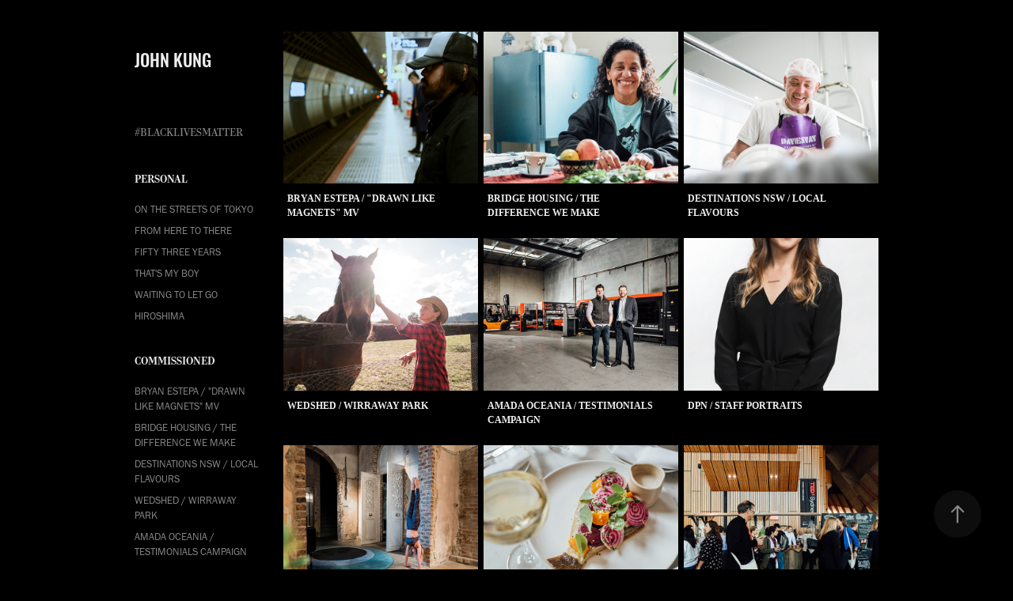

--- FILE ---
content_type: text/html; charset=utf-8
request_url: https://johnkung.com/commissioned
body_size: 7147
content:
<!DOCTYPE HTML>
<html lang="en-US">
<head>
  <meta charset="UTF-8" />
  <meta name="viewport" content="width=device-width, initial-scale=1" />
      <meta name="keywords"  content="Photographer,Filmmaker,Stills,Motion,Documentary,Photo Documentary,Commercial Photography" />
      <meta name="description"  content="I tell stories of people in places.
Motion &amp; Stills, Hiroshima and beyond." />
      <meta name="twitter:card"  content="summary_large_image" />
      <meta name="twitter:site"  content="@AdobePortfolio" />
      <meta  property="og:title" content="John Kung / Photographer &amp; Filmmaker - COMMISSIONED" />
      <meta  property="og:description" content="I tell stories of people in places.
Motion &amp; Stills, Hiroshima and beyond." />
      <meta  property="og:image" content="https://pro2-bar-s3-cdn-cf4.myportfolio.com/8dd3b3921f426146adf544a53a531c9f/5af3ecd6-94db-4547-8531-a1f381b38d90_rwc_0x0x2048x1367x2048.jpg?h=83dc2cb4ffec4df6bbf9af17b5b8c32a" />
        <link rel="icon" href="https://pro2-bar-s3-cdn-cf3.myportfolio.com/8dd3b3921f426146adf544a53a531c9f/4e05f956-f3dc-41ce-a50c-349dc0e89939_carw_1x1x32.png?h=a740fb83f5f3999ed883c754dd4a0478" />
      <link rel="stylesheet" href="/dist/css/main.css" type="text/css" />
      <link rel="stylesheet" href="https://pro2-bar-s3-cdn-cf3.myportfolio.com/8dd3b3921f426146adf544a53a531c9f/e2a44f173eb3bb439f113142f3c8acd81617524400.css?h=2dfe331961677303e27be4a37c608032" type="text/css" />
    <link rel="canonical" href="https://johnkung.com/commissioned" />
      <title>John Kung / Photographer &amp; Filmmaker - COMMISSIONED</title>
    <script type="text/javascript" src="//use.typekit.net/ik/[base64].js?cb=35f77bfb8b50944859ea3d3804e7194e7a3173fb" async onload="
    try {
      window.Typekit.load();
    } catch (e) {
      console.warn('Typekit not loaded.');
    }
    "></script>
</head>
  <body class="transition-enabled">  <div class='page-background-video page-background-video-with-panel'>
  </div>
  <div class="js-responsive-nav">
    <div class="responsive-nav has-social">
      <div class="close-responsive-click-area js-close-responsive-nav">
        <div class="close-responsive-button"></div>
      </div>
          <nav data-hover-hint="nav">
      <div class="page-title">
        <a href="/black-lives-matter" >#BLACKLIVESMATTER</a>
      </div>
              <ul class="group">
                  <li class="gallery-title"><a href="/personal"  >PERSONAL</a></li>
            <li class="project-title"><a href="/on-the-streets-of-tokyo"  >ON THE STREETS OF TOKYO</a></li>
            <li class="project-title"><a href="/from-here-to-there"  >FROM HERE TO THERE</a></li>
            <li class="project-title"><a href="/fifty-three-years"  >FIFTY THREE YEARS</a></li>
            <li class="project-title"><a href="/thats-my-boy"  >THAT'S MY BOY</a></li>
            <li class="project-title"><a href="/waiting-to-let-go"  >WAITING TO LET GO</a></li>
            <li class="project-title"><a href="/hiroshima"  >HIROSHIMA</a></li>
              </ul>
              <ul class="group">
                  <li class="gallery-title"><a href="/commissioned" class="active" >COMMISSIONED</a></li>
            <li class="project-title"><a href="/bryan-estepa-drawn-like-magnets-mv"  >Bryan Estepa / &quot;Drawn Like Magnets&quot; MV</a></li>
            <li class="project-title"><a href="/bridge-housing-the-difference-we-make"  >Bridge Housing / The Difference We Make</a></li>
            <li class="project-title"><a href="/destinations-nsw-local-flavours"  >Destinations NSW / Local Flavours</a></li>
            <li class="project-title"><a href="/wedshed-wirraway-park"  >Wedshed / Wirraway Park</a></li>
            <li class="project-title"><a href="/amada-oceania"  >Amada Oceania / Testimonials Campaign</a></li>
            <li class="project-title"><a href="/dpn-staff-portraits"  >DPN / Staff Portraits</a></li>
            <li class="project-title"><a href="/spaces-places-faces"  >Places, Spaces &amp; Faces</a></li>
            <li class="project-title"><a href="/food"  >Food</a></li>
            <li class="project-title"><a href="/events"  >Events</a></li>
              </ul>
      <div class="page-title">
        <a href="/info" >Bio + Contact</a>
      </div>
              <div class="social pf-nav-social" data-hover-hint="navSocialIcons">
                <ul>
                        <li>
                          <a href="https://www.instagram.com/johnkungphoto/" target="_blank">
                            <svg version="1.1" id="Layer_1" xmlns="http://www.w3.org/2000/svg" xmlns:xlink="http://www.w3.org/1999/xlink" viewBox="0 0 30 24" style="enable-background:new 0 0 30 24;" xml:space="preserve" class="icon">
                            <g>
                              <path d="M15,5.4c2.1,0,2.4,0,3.2,0c0.8,0,1.2,0.2,1.5,0.3c0.4,0.1,0.6,0.3,0.9,0.6c0.3,0.3,0.5,0.5,0.6,0.9
                                c0.1,0.3,0.2,0.7,0.3,1.5c0,0.8,0,1.1,0,3.2s0,2.4,0,3.2c0,0.8-0.2,1.2-0.3,1.5c-0.1,0.4-0.3,0.6-0.6,0.9c-0.3,0.3-0.5,0.5-0.9,0.6
                                c-0.3,0.1-0.7,0.2-1.5,0.3c-0.8,0-1.1,0-3.2,0s-2.4,0-3.2,0c-0.8,0-1.2-0.2-1.5-0.3c-0.4-0.1-0.6-0.3-0.9-0.6
                                c-0.3-0.3-0.5-0.5-0.6-0.9c-0.1-0.3-0.2-0.7-0.3-1.5c0-0.8,0-1.1,0-3.2s0-2.4,0-3.2c0-0.8,0.2-1.2,0.3-1.5c0.1-0.4,0.3-0.6,0.6-0.9
                                c0.3-0.3,0.5-0.5,0.9-0.6c0.3-0.1,0.7-0.2,1.5-0.3C12.6,5.4,12.9,5.4,15,5.4 M15,4c-2.2,0-2.4,0-3.3,0c-0.9,0-1.4,0.2-1.9,0.4
                                c-0.5,0.2-1,0.5-1.4,0.9C7.9,5.8,7.6,6.2,7.4,6.8C7.2,7.3,7.1,7.9,7,8.7C7,9.6,7,9.8,7,12s0,2.4,0,3.3c0,0.9,0.2,1.4,0.4,1.9
                                c0.2,0.5,0.5,1,0.9,1.4c0.4,0.4,0.9,0.7,1.4,0.9c0.5,0.2,1.1,0.3,1.9,0.4c0.9,0,1.1,0,3.3,0s2.4,0,3.3,0c0.9,0,1.4-0.2,1.9-0.4
                                c0.5-0.2,1-0.5,1.4-0.9c0.4-0.4,0.7-0.9,0.9-1.4c0.2-0.5,0.3-1.1,0.4-1.9c0-0.9,0-1.1,0-3.3s0-2.4,0-3.3c0-0.9-0.2-1.4-0.4-1.9
                                c-0.2-0.5-0.5-1-0.9-1.4c-0.4-0.4-0.9-0.7-1.4-0.9c-0.5-0.2-1.1-0.3-1.9-0.4C17.4,4,17.2,4,15,4L15,4L15,4z"/>
                              <path d="M15,7.9c-2.3,0-4.1,1.8-4.1,4.1s1.8,4.1,4.1,4.1s4.1-1.8,4.1-4.1S17.3,7.9,15,7.9L15,7.9z M15,14.7c-1.5,0-2.7-1.2-2.7-2.7
                                c0-1.5,1.2-2.7,2.7-2.7s2.7,1.2,2.7,2.7C17.7,13.5,16.5,14.7,15,14.7L15,14.7z"/>
                              <path d="M20.2,7.7c0,0.5-0.4,1-1,1s-1-0.4-1-1s0.4-1,1-1S20.2,7.2,20.2,7.7L20.2,7.7z"/>
                            </g>
                            </svg>
                          </a>
                        </li>
                        <li>
                          <a href="mailto:sayhelloto@johnkung.com">
                            <svg version="1.1" id="Layer_1" xmlns="http://www.w3.org/2000/svg" xmlns:xlink="http://www.w3.org/1999/xlink" x="0px" y="0px" viewBox="0 0 30 24" style="enable-background:new 0 0 30 24;" xml:space="preserve" class="icon">
                              <g>
                                <path d="M15,13L7.1,7.1c0-0.5,0.4-1,1-1h13.8c0.5,0,1,0.4,1,1L15,13z M15,14.8l7.9-5.9v8.1c0,0.5-0.4,1-1,1H8.1c-0.5,0-1-0.4-1-1 V8.8L15,14.8z"/>
                              </g>
                            </svg>
                          </a>
                        </li>
                </ul>
              </div>
          </nav>
    </div>
  </div>
  <div class="site-wrap cfix js-site-wrap">
    <div class="site-container">
      <div class="site-content e2e-site-content">
        <div class="sidebar-content">
          <header class="site-header">
              <div class="logo-wrap" data-hover-hint="logo">
                    <div class="logo e2e-site-logo-text logo-text  ">
      <a href="/home" class="preserve-whitespace">JOHN KUNG</a>

</div>
              </div>
  <div class="hamburger-click-area js-hamburger">
    <div class="hamburger">
      <i></i>
      <i></i>
      <i></i>
    </div>
  </div>
          </header>
              <nav data-hover-hint="nav">
      <div class="page-title">
        <a href="/black-lives-matter" >#BLACKLIVESMATTER</a>
      </div>
              <ul class="group">
                  <li class="gallery-title"><a href="/personal"  >PERSONAL</a></li>
            <li class="project-title"><a href="/on-the-streets-of-tokyo"  >ON THE STREETS OF TOKYO</a></li>
            <li class="project-title"><a href="/from-here-to-there"  >FROM HERE TO THERE</a></li>
            <li class="project-title"><a href="/fifty-three-years"  >FIFTY THREE YEARS</a></li>
            <li class="project-title"><a href="/thats-my-boy"  >THAT'S MY BOY</a></li>
            <li class="project-title"><a href="/waiting-to-let-go"  >WAITING TO LET GO</a></li>
            <li class="project-title"><a href="/hiroshima"  >HIROSHIMA</a></li>
              </ul>
              <ul class="group">
                  <li class="gallery-title"><a href="/commissioned" class="active" >COMMISSIONED</a></li>
            <li class="project-title"><a href="/bryan-estepa-drawn-like-magnets-mv"  >Bryan Estepa / &quot;Drawn Like Magnets&quot; MV</a></li>
            <li class="project-title"><a href="/bridge-housing-the-difference-we-make"  >Bridge Housing / The Difference We Make</a></li>
            <li class="project-title"><a href="/destinations-nsw-local-flavours"  >Destinations NSW / Local Flavours</a></li>
            <li class="project-title"><a href="/wedshed-wirraway-park"  >Wedshed / Wirraway Park</a></li>
            <li class="project-title"><a href="/amada-oceania"  >Amada Oceania / Testimonials Campaign</a></li>
            <li class="project-title"><a href="/dpn-staff-portraits"  >DPN / Staff Portraits</a></li>
            <li class="project-title"><a href="/spaces-places-faces"  >Places, Spaces &amp; Faces</a></li>
            <li class="project-title"><a href="/food"  >Food</a></li>
            <li class="project-title"><a href="/events"  >Events</a></li>
              </ul>
      <div class="page-title">
        <a href="/info" >Bio + Contact</a>
      </div>
                  <div class="social pf-nav-social" data-hover-hint="navSocialIcons">
                    <ul>
                            <li>
                              <a href="https://www.instagram.com/johnkungphoto/" target="_blank">
                                <svg version="1.1" id="Layer_1" xmlns="http://www.w3.org/2000/svg" xmlns:xlink="http://www.w3.org/1999/xlink" viewBox="0 0 30 24" style="enable-background:new 0 0 30 24;" xml:space="preserve" class="icon">
                                <g>
                                  <path d="M15,5.4c2.1,0,2.4,0,3.2,0c0.8,0,1.2,0.2,1.5,0.3c0.4,0.1,0.6,0.3,0.9,0.6c0.3,0.3,0.5,0.5,0.6,0.9
                                    c0.1,0.3,0.2,0.7,0.3,1.5c0,0.8,0,1.1,0,3.2s0,2.4,0,3.2c0,0.8-0.2,1.2-0.3,1.5c-0.1,0.4-0.3,0.6-0.6,0.9c-0.3,0.3-0.5,0.5-0.9,0.6
                                    c-0.3,0.1-0.7,0.2-1.5,0.3c-0.8,0-1.1,0-3.2,0s-2.4,0-3.2,0c-0.8,0-1.2-0.2-1.5-0.3c-0.4-0.1-0.6-0.3-0.9-0.6
                                    c-0.3-0.3-0.5-0.5-0.6-0.9c-0.1-0.3-0.2-0.7-0.3-1.5c0-0.8,0-1.1,0-3.2s0-2.4,0-3.2c0-0.8,0.2-1.2,0.3-1.5c0.1-0.4,0.3-0.6,0.6-0.9
                                    c0.3-0.3,0.5-0.5,0.9-0.6c0.3-0.1,0.7-0.2,1.5-0.3C12.6,5.4,12.9,5.4,15,5.4 M15,4c-2.2,0-2.4,0-3.3,0c-0.9,0-1.4,0.2-1.9,0.4
                                    c-0.5,0.2-1,0.5-1.4,0.9C7.9,5.8,7.6,6.2,7.4,6.8C7.2,7.3,7.1,7.9,7,8.7C7,9.6,7,9.8,7,12s0,2.4,0,3.3c0,0.9,0.2,1.4,0.4,1.9
                                    c0.2,0.5,0.5,1,0.9,1.4c0.4,0.4,0.9,0.7,1.4,0.9c0.5,0.2,1.1,0.3,1.9,0.4c0.9,0,1.1,0,3.3,0s2.4,0,3.3,0c0.9,0,1.4-0.2,1.9-0.4
                                    c0.5-0.2,1-0.5,1.4-0.9c0.4-0.4,0.7-0.9,0.9-1.4c0.2-0.5,0.3-1.1,0.4-1.9c0-0.9,0-1.1,0-3.3s0-2.4,0-3.3c0-0.9-0.2-1.4-0.4-1.9
                                    c-0.2-0.5-0.5-1-0.9-1.4c-0.4-0.4-0.9-0.7-1.4-0.9c-0.5-0.2-1.1-0.3-1.9-0.4C17.4,4,17.2,4,15,4L15,4L15,4z"/>
                                  <path d="M15,7.9c-2.3,0-4.1,1.8-4.1,4.1s1.8,4.1,4.1,4.1s4.1-1.8,4.1-4.1S17.3,7.9,15,7.9L15,7.9z M15,14.7c-1.5,0-2.7-1.2-2.7-2.7
                                    c0-1.5,1.2-2.7,2.7-2.7s2.7,1.2,2.7,2.7C17.7,13.5,16.5,14.7,15,14.7L15,14.7z"/>
                                  <path d="M20.2,7.7c0,0.5-0.4,1-1,1s-1-0.4-1-1s0.4-1,1-1S20.2,7.2,20.2,7.7L20.2,7.7z"/>
                                </g>
                                </svg>
                              </a>
                            </li>
                            <li>
                              <a href="mailto:sayhelloto@johnkung.com">
                                <svg version="1.1" id="Layer_1" xmlns="http://www.w3.org/2000/svg" xmlns:xlink="http://www.w3.org/1999/xlink" x="0px" y="0px" viewBox="0 0 30 24" style="enable-background:new 0 0 30 24;" xml:space="preserve" class="icon">
                                  <g>
                                    <path d="M15,13L7.1,7.1c0-0.5,0.4-1,1-1h13.8c0.5,0,1,0.4,1,1L15,13z M15,14.8l7.9-5.9v8.1c0,0.5-0.4,1-1,1H8.1c-0.5,0-1-0.4-1-1 V8.8L15,14.8z"/>
                                  </g>
                                </svg>
                              </a>
                            </li>
                    </ul>
                  </div>
              </nav>
        </div>
        <main>
          <section class="project-covers" data-context="page.gallery.covers">
          <a class="project-cover js-project-cover-touch hold-space" href="/bryan-estepa-drawn-like-magnets-mv" data-context="pages" data-identity="id:p5e3cc46e80ee7df8ba24396e546dc52fcdb9c588d5f753ac38d4d" data-hover-hint-id="p5e3cc46e80ee7df8ba24396e546dc52fcdb9c588d5f753ac38d4d" data-hover-hint="galleryPageCover">
              <div class="cover-image-wrap">
                <div class="cover-image">
                    <div class="cover cover-normal">

            <img
              class="cover__img js-lazy"
              src="https://pro2-bar-s3-cdn-cf2.myportfolio.com/8dd3b3921f426146adf544a53a531c9f/3cfd3229-f6f1-48b6-925c-d9cde34fdaf0_carw_202x158x32.jpg?h=8693646097edb7aaf7435406affdbc3a"
              data-src="https://pro2-bar-s3-cdn-cf2.myportfolio.com/8dd3b3921f426146adf544a53a531c9f/3cfd3229-f6f1-48b6-925c-d9cde34fdaf0_car_202x158.jpg?h=5bcf1c63e90337e0a36891e545cbd9ba"
              data-srcset="https://pro2-bar-s3-cdn-cf2.myportfolio.com/8dd3b3921f426146adf544a53a531c9f/3cfd3229-f6f1-48b6-925c-d9cde34fdaf0_carw_202x158x640.jpg?h=dd0377f91fbd17647cfc9ff31de717f4 640w, https://pro2-bar-s3-cdn-cf2.myportfolio.com/8dd3b3921f426146adf544a53a531c9f/3cfd3229-f6f1-48b6-925c-d9cde34fdaf0_carw_202x158x1280.jpg?h=f4a89a08765a87d57b0fe49f85bafe73 1280w, https://pro2-bar-s3-cdn-cf2.myportfolio.com/8dd3b3921f426146adf544a53a531c9f/3cfd3229-f6f1-48b6-925c-d9cde34fdaf0_carw_202x158x1366.jpg?h=faa1427225d4f958c134844c89cdcb22 1366w, https://pro2-bar-s3-cdn-cf2.myportfolio.com/8dd3b3921f426146adf544a53a531c9f/3cfd3229-f6f1-48b6-925c-d9cde34fdaf0_carw_202x158x1920.jpg?h=a9cb113d785cefa888b52bfdbea22347 1920w, https://pro2-bar-s3-cdn-cf2.myportfolio.com/8dd3b3921f426146adf544a53a531c9f/3cfd3229-f6f1-48b6-925c-d9cde34fdaf0_carw_202x158x2560.jpg?h=a3cdc015586c6fb600c2ca5d3b5c5fe7 2560w, https://pro2-bar-s3-cdn-cf2.myportfolio.com/8dd3b3921f426146adf544a53a531c9f/3cfd3229-f6f1-48b6-925c-d9cde34fdaf0_carw_202x158x5120.jpg?h=dc5dc2160a2195fcb0410776cc88cda5 5120w"
              data-sizes="(max-width: 540px) 100vw, (max-width: 768px) 50vw, calc(980px / 3)"
            >
                              </div>
                </div>
              </div>
            <div class="details-wrap">
              <div class="details">
                <div class="details-inner">
                    <div class="title preserve-whitespace">Bryan Estepa / &quot;Drawn Like Magnets&quot; MV</div>
                </div>
              </div>
            </div>
          </a>
          <a class="project-cover js-project-cover-touch hold-space" href="/bridge-housing-the-difference-we-make" data-context="pages" data-identity="id:p5bc32a18143a35474b9aa027448cec7a5da07feeea0b0d3a6b90d" data-hover-hint-id="p5bc32a18143a35474b9aa027448cec7a5da07feeea0b0d3a6b90d" data-hover-hint="galleryPageCover">
              <div class="cover-image-wrap">
                <div class="cover-image">
                    <div class="cover cover-normal">

            <img
              class="cover__img js-lazy"
              src="https://pro2-bar-s3-cdn-cf4.myportfolio.com/8dd3b3921f426146adf544a53a531c9f/556d40a7-1bb4-4d3c-88a1-6c224e642953_carw_202x158x32.jpg?h=574bb70814c286893d115b4fe5fc8300"
              data-src="https://pro2-bar-s3-cdn-cf4.myportfolio.com/8dd3b3921f426146adf544a53a531c9f/556d40a7-1bb4-4d3c-88a1-6c224e642953_car_202x158.jpg?h=4ab19ecdf29f6090bc871b221b367448"
              data-srcset="https://pro2-bar-s3-cdn-cf4.myportfolio.com/8dd3b3921f426146adf544a53a531c9f/556d40a7-1bb4-4d3c-88a1-6c224e642953_carw_202x158x640.jpg?h=563df2c08d06cd4989227a6cfc6954c5 640w, https://pro2-bar-s3-cdn-cf4.myportfolio.com/8dd3b3921f426146adf544a53a531c9f/556d40a7-1bb4-4d3c-88a1-6c224e642953_carw_202x158x1280.jpg?h=7652b25e4d61b80ff0080764a1e6b623 1280w, https://pro2-bar-s3-cdn-cf4.myportfolio.com/8dd3b3921f426146adf544a53a531c9f/556d40a7-1bb4-4d3c-88a1-6c224e642953_carw_202x158x1366.jpg?h=ec0aad8466b45bc811bb8ddf788e5079 1366w, https://pro2-bar-s3-cdn-cf4.myportfolio.com/8dd3b3921f426146adf544a53a531c9f/556d40a7-1bb4-4d3c-88a1-6c224e642953_carw_202x158x1920.jpg?h=293502439d7cd17d8a6b6c3cd5179d51 1920w, https://pro2-bar-s3-cdn-cf4.myportfolio.com/8dd3b3921f426146adf544a53a531c9f/556d40a7-1bb4-4d3c-88a1-6c224e642953_carw_202x158x2560.jpg?h=899590f964a3ed92f4291c8faaf37e2f 2560w, https://pro2-bar-s3-cdn-cf4.myportfolio.com/8dd3b3921f426146adf544a53a531c9f/556d40a7-1bb4-4d3c-88a1-6c224e642953_carw_202x158x5120.jpg?h=d82dd183cf08df9eba363e4e370785a6 5120w"
              data-sizes="(max-width: 540px) 100vw, (max-width: 768px) 50vw, calc(980px / 3)"
            >
                              </div>
                </div>
              </div>
            <div class="details-wrap">
              <div class="details">
                <div class="details-inner">
                    <div class="title preserve-whitespace">Bridge Housing / The Difference We Make</div>
                </div>
              </div>
            </div>
          </a>
          <a class="project-cover js-project-cover-touch hold-space" href="/destinations-nsw-local-flavours" data-context="pages" data-identity="id:p5bc3358ca013db91628500f43300b8da5327bb876961345dee8aa" data-hover-hint-id="p5bc3358ca013db91628500f43300b8da5327bb876961345dee8aa" data-hover-hint="galleryPageCover">
              <div class="cover-image-wrap">
                <div class="cover-image">
                    <div class="cover cover-normal">

            <img
              class="cover__img js-lazy"
              src="https://pro2-bar-s3-cdn-cf6.myportfolio.com/8dd3b3921f426146adf544a53a531c9f/020b1d61-e114-4791-9eb4-d2e02d96d7d6_carw_202x158x32.jpg?h=48979863027b1790a3d2a27b4ecff5e0"
              data-src="https://pro2-bar-s3-cdn-cf6.myportfolio.com/8dd3b3921f426146adf544a53a531c9f/020b1d61-e114-4791-9eb4-d2e02d96d7d6_car_202x158.jpg?h=e6feec9cbc99e5853aab123ebacb5555"
              data-srcset="https://pro2-bar-s3-cdn-cf6.myportfolio.com/8dd3b3921f426146adf544a53a531c9f/020b1d61-e114-4791-9eb4-d2e02d96d7d6_carw_202x158x640.jpg?h=9f359da719e9b6dc0541074b54a3572c 640w, https://pro2-bar-s3-cdn-cf6.myportfolio.com/8dd3b3921f426146adf544a53a531c9f/020b1d61-e114-4791-9eb4-d2e02d96d7d6_carw_202x158x1280.jpg?h=45265b6587a7f9bd2984eeeeac1ace80 1280w, https://pro2-bar-s3-cdn-cf6.myportfolio.com/8dd3b3921f426146adf544a53a531c9f/020b1d61-e114-4791-9eb4-d2e02d96d7d6_carw_202x158x1366.jpg?h=aa200eee4b7a84e04c7ce8e8dece93b9 1366w, https://pro2-bar-s3-cdn-cf6.myportfolio.com/8dd3b3921f426146adf544a53a531c9f/020b1d61-e114-4791-9eb4-d2e02d96d7d6_carw_202x158x1920.jpg?h=6d1c643621014d6a67081ceab01a3270 1920w, https://pro2-bar-s3-cdn-cf6.myportfolio.com/8dd3b3921f426146adf544a53a531c9f/020b1d61-e114-4791-9eb4-d2e02d96d7d6_carw_202x158x2560.jpg?h=c05a63bf25f2b374d808e042c618759b 2560w, https://pro2-bar-s3-cdn-cf6.myportfolio.com/8dd3b3921f426146adf544a53a531c9f/020b1d61-e114-4791-9eb4-d2e02d96d7d6_carw_202x158x5120.jpg?h=5e202784e4ddeb82fb1b6e7ed7b94758 5120w"
              data-sizes="(max-width: 540px) 100vw, (max-width: 768px) 50vw, calc(980px / 3)"
            >
                              </div>
                </div>
              </div>
            <div class="details-wrap">
              <div class="details">
                <div class="details-inner">
                    <div class="title preserve-whitespace">Destinations NSW / Local Flavours</div>
                </div>
              </div>
            </div>
          </a>
          <a class="project-cover js-project-cover-touch hold-space" href="/wedshed-wirraway-park" data-context="pages" data-identity="id:p5bc5d90fd8fd11c237d999b90117cbc26018707bf8a5f61cc3a9b" data-hover-hint-id="p5bc5d90fd8fd11c237d999b90117cbc26018707bf8a5f61cc3a9b" data-hover-hint="galleryPageCover">
              <div class="cover-image-wrap">
                <div class="cover-image">
                    <div class="cover cover-normal">

            <img
              class="cover__img js-lazy"
              src="https://pro2-bar-s3-cdn-cf6.myportfolio.com/8dd3b3921f426146adf544a53a531c9f/06ff66f0-3a2d-4c74-aa7e-c6053bcaf088_carw_202x158x32.jpg?h=4ae61fabbe47a6971e815ce9e5e27489"
              data-src="https://pro2-bar-s3-cdn-cf6.myportfolio.com/8dd3b3921f426146adf544a53a531c9f/06ff66f0-3a2d-4c74-aa7e-c6053bcaf088_car_202x158.jpg?h=54614d8436eba0affe0c3526879a2ad6"
              data-srcset="https://pro2-bar-s3-cdn-cf6.myportfolio.com/8dd3b3921f426146adf544a53a531c9f/06ff66f0-3a2d-4c74-aa7e-c6053bcaf088_carw_202x158x640.jpg?h=c4c43c10d72ca28d0671d6003c93b3e4 640w, https://pro2-bar-s3-cdn-cf6.myportfolio.com/8dd3b3921f426146adf544a53a531c9f/06ff66f0-3a2d-4c74-aa7e-c6053bcaf088_carw_202x158x1280.jpg?h=df2b465fbd6d465b287d0dad97ae5f72 1280w, https://pro2-bar-s3-cdn-cf6.myportfolio.com/8dd3b3921f426146adf544a53a531c9f/06ff66f0-3a2d-4c74-aa7e-c6053bcaf088_carw_202x158x1366.jpg?h=084f575d6a680fc676c779025dc0c726 1366w, https://pro2-bar-s3-cdn-cf6.myportfolio.com/8dd3b3921f426146adf544a53a531c9f/06ff66f0-3a2d-4c74-aa7e-c6053bcaf088_carw_202x158x1920.jpg?h=0e3f163a9b23d35851de16ab7b16e192 1920w, https://pro2-bar-s3-cdn-cf6.myportfolio.com/8dd3b3921f426146adf544a53a531c9f/06ff66f0-3a2d-4c74-aa7e-c6053bcaf088_carw_202x158x2560.jpg?h=61be0f4bae0832b71a7eaeb57fb55883 2560w, https://pro2-bar-s3-cdn-cf6.myportfolio.com/8dd3b3921f426146adf544a53a531c9f/06ff66f0-3a2d-4c74-aa7e-c6053bcaf088_carw_202x158x5120.jpg?h=28336a9762ee202ff50fde9ac68ad13c 5120w"
              data-sizes="(max-width: 540px) 100vw, (max-width: 768px) 50vw, calc(980px / 3)"
            >
                              </div>
                </div>
              </div>
            <div class="details-wrap">
              <div class="details">
                <div class="details-inner">
                    <div class="title preserve-whitespace">Wedshed / Wirraway Park</div>
                </div>
              </div>
            </div>
          </a>
          <a class="project-cover js-project-cover-touch hold-space" href="/amada-oceania" data-context="pages" data-identity="id:p5c64cc9869296a4349a11fd90a17c4fd50b8c45c16face8a62fe8" data-hover-hint-id="p5c64cc9869296a4349a11fd90a17c4fd50b8c45c16face8a62fe8" data-hover-hint="galleryPageCover">
              <div class="cover-image-wrap">
                <div class="cover-image">
                    <div class="cover cover-normal">

            <img
              class="cover__img js-lazy"
              src="https://pro2-bar-s3-cdn-cf5.myportfolio.com/8dd3b3921f426146adf544a53a531c9f/67804024-2f43-4122-b1ad-6982e0ddad07_carw_202x158x32.jpg?h=bc9dc8ca53cf970436f00012e30a659f"
              data-src="https://pro2-bar-s3-cdn-cf5.myportfolio.com/8dd3b3921f426146adf544a53a531c9f/67804024-2f43-4122-b1ad-6982e0ddad07_car_202x158.jpg?h=c289e8b274c7adf95c388335b4593ca4"
              data-srcset="https://pro2-bar-s3-cdn-cf5.myportfolio.com/8dd3b3921f426146adf544a53a531c9f/67804024-2f43-4122-b1ad-6982e0ddad07_carw_202x158x640.jpg?h=1057c31bce42db548e974cbdf2fddf13 640w, https://pro2-bar-s3-cdn-cf5.myportfolio.com/8dd3b3921f426146adf544a53a531c9f/67804024-2f43-4122-b1ad-6982e0ddad07_carw_202x158x1280.jpg?h=a6c1e7d213142e0fd2183592fad91551 1280w, https://pro2-bar-s3-cdn-cf5.myportfolio.com/8dd3b3921f426146adf544a53a531c9f/67804024-2f43-4122-b1ad-6982e0ddad07_carw_202x158x1366.jpg?h=c92b69e31d7b00343b42d42510cc2da8 1366w, https://pro2-bar-s3-cdn-cf5.myportfolio.com/8dd3b3921f426146adf544a53a531c9f/67804024-2f43-4122-b1ad-6982e0ddad07_carw_202x158x1920.jpg?h=58fc9a279e312a559db59b5dda770108 1920w, https://pro2-bar-s3-cdn-cf5.myportfolio.com/8dd3b3921f426146adf544a53a531c9f/67804024-2f43-4122-b1ad-6982e0ddad07_carw_202x158x2560.jpg?h=11d06db37a7030528845797843e682db 2560w, https://pro2-bar-s3-cdn-cf5.myportfolio.com/8dd3b3921f426146adf544a53a531c9f/67804024-2f43-4122-b1ad-6982e0ddad07_carw_202x158x5120.jpg?h=1ea48c289925ae4f15cf249c0113aeb5 5120w"
              data-sizes="(max-width: 540px) 100vw, (max-width: 768px) 50vw, calc(980px / 3)"
            >
                              </div>
                </div>
              </div>
            <div class="details-wrap">
              <div class="details">
                <div class="details-inner">
                    <div class="title preserve-whitespace">Amada Oceania / Testimonials Campaign</div>
                </div>
              </div>
            </div>
          </a>
          <a class="project-cover js-project-cover-touch hold-space" href="/dpn-staff-portraits" data-context="pages" data-identity="id:p5bce57832cd472d3f4b2a5e93e810d1a2debf2c239c52603a9d3b" data-hover-hint-id="p5bce57832cd472d3f4b2a5e93e810d1a2debf2c239c52603a9d3b" data-hover-hint="galleryPageCover">
              <div class="cover-image-wrap">
                <div class="cover-image">
                    <div class="cover cover-normal">

            <img
              class="cover__img js-lazy"
              src="https://pro2-bar-s3-cdn-cf.myportfolio.com/8dd3b3921f426146adf544a53a531c9f/8c377a25-3a60-4e90-9aaf-54ec8190a57b_carw_202x158x32.jpg?h=34d432de82e8bf962663f0060ece0b5b"
              data-src="https://pro2-bar-s3-cdn-cf.myportfolio.com/8dd3b3921f426146adf544a53a531c9f/8c377a25-3a60-4e90-9aaf-54ec8190a57b_car_202x158.jpg?h=3eb70b2109a42f7b5863935817df9397"
              data-srcset="https://pro2-bar-s3-cdn-cf.myportfolio.com/8dd3b3921f426146adf544a53a531c9f/8c377a25-3a60-4e90-9aaf-54ec8190a57b_carw_202x158x640.jpg?h=27e12fb423f29d47f5a75c56d906a68d 640w, https://pro2-bar-s3-cdn-cf.myportfolio.com/8dd3b3921f426146adf544a53a531c9f/8c377a25-3a60-4e90-9aaf-54ec8190a57b_carw_202x158x1280.jpg?h=379e0e106fb03b93aed81e59033405a7 1280w, https://pro2-bar-s3-cdn-cf.myportfolio.com/8dd3b3921f426146adf544a53a531c9f/8c377a25-3a60-4e90-9aaf-54ec8190a57b_carw_202x158x1366.jpg?h=6c1b203121e1a5ddd05161d593b5715a 1366w, https://pro2-bar-s3-cdn-cf.myportfolio.com/8dd3b3921f426146adf544a53a531c9f/8c377a25-3a60-4e90-9aaf-54ec8190a57b_carw_202x158x1920.jpg?h=026d56b025d0a4232e274755f9b1e224 1920w, https://pro2-bar-s3-cdn-cf.myportfolio.com/8dd3b3921f426146adf544a53a531c9f/8c377a25-3a60-4e90-9aaf-54ec8190a57b_carw_202x158x2560.jpg?h=89bac35017ed7e59f6d2760b88c07e7d 2560w, https://pro2-bar-s3-cdn-cf.myportfolio.com/8dd3b3921f426146adf544a53a531c9f/8c377a25-3a60-4e90-9aaf-54ec8190a57b_carw_202x158x5120.jpg?h=a976bf5d50d4de642ed9ea92d8ae169a 5120w"
              data-sizes="(max-width: 540px) 100vw, (max-width: 768px) 50vw, calc(980px / 3)"
            >
                              </div>
                </div>
              </div>
            <div class="details-wrap">
              <div class="details">
                <div class="details-inner">
                    <div class="title preserve-whitespace">DPN / Staff Portraits</div>
                </div>
              </div>
            </div>
          </a>
          <a class="project-cover js-project-cover-touch hold-space" href="/spaces-places-faces" data-context="pages" data-identity="id:p5bc335dd18d394a97c5d3ee52dfd25b9a17ff9ae4a9a5d07014ed" data-hover-hint-id="p5bc335dd18d394a97c5d3ee52dfd25b9a17ff9ae4a9a5d07014ed" data-hover-hint="galleryPageCover">
              <div class="cover-image-wrap">
                <div class="cover-image">
                    <div class="cover cover-normal">

            <img
              class="cover__img js-lazy"
              src="https://pro2-bar-s3-cdn-cf2.myportfolio.com/8dd3b3921f426146adf544a53a531c9f/3a04324a-dc90-4412-8383-207661d134fc_carw_202x158x32.jpg?h=f1bba4ebdf9c26fdc3f36705cb00e132"
              data-src="https://pro2-bar-s3-cdn-cf2.myportfolio.com/8dd3b3921f426146adf544a53a531c9f/3a04324a-dc90-4412-8383-207661d134fc_car_202x158.jpg?h=cb38a08ef053430f7b58ce32db6271b2"
              data-srcset="https://pro2-bar-s3-cdn-cf2.myportfolio.com/8dd3b3921f426146adf544a53a531c9f/3a04324a-dc90-4412-8383-207661d134fc_carw_202x158x640.jpg?h=582560697000f77cb17d6a6bde5196b4 640w, https://pro2-bar-s3-cdn-cf2.myportfolio.com/8dd3b3921f426146adf544a53a531c9f/3a04324a-dc90-4412-8383-207661d134fc_carw_202x158x1280.jpg?h=1ad6f1e1e5c02d87cabe58fe1592b251 1280w, https://pro2-bar-s3-cdn-cf2.myportfolio.com/8dd3b3921f426146adf544a53a531c9f/3a04324a-dc90-4412-8383-207661d134fc_carw_202x158x1366.jpg?h=e48785d3eca01b6d11cd415a3a64a222 1366w, https://pro2-bar-s3-cdn-cf2.myportfolio.com/8dd3b3921f426146adf544a53a531c9f/3a04324a-dc90-4412-8383-207661d134fc_carw_202x158x1920.jpg?h=3ac1eb663e10a4b95b66a42519d0335f 1920w, https://pro2-bar-s3-cdn-cf2.myportfolio.com/8dd3b3921f426146adf544a53a531c9f/3a04324a-dc90-4412-8383-207661d134fc_carw_202x158x2560.jpg?h=92ebd74e4e9b414f464cf7452df1a914 2560w, https://pro2-bar-s3-cdn-cf2.myportfolio.com/8dd3b3921f426146adf544a53a531c9f/3a04324a-dc90-4412-8383-207661d134fc_carw_202x158x5120.jpg?h=772f181aedfabad6f854d36210b95b5a 5120w"
              data-sizes="(max-width: 540px) 100vw, (max-width: 768px) 50vw, calc(980px / 3)"
            >
                              </div>
                </div>
              </div>
            <div class="details-wrap">
              <div class="details">
                <div class="details-inner">
                    <div class="title preserve-whitespace">Places, Spaces &amp; Faces</div>
                </div>
              </div>
            </div>
          </a>
          <a class="project-cover js-project-cover-touch hold-space" href="/food" data-context="pages" data-identity="id:p5bc336146d0f350e3f5f36b72d93f19ac2e7c678bb2ac9c10c5b3" data-hover-hint-id="p5bc336146d0f350e3f5f36b72d93f19ac2e7c678bb2ac9c10c5b3" data-hover-hint="galleryPageCover">
              <div class="cover-image-wrap">
                <div class="cover-image">
                    <div class="cover cover-normal">

            <img
              class="cover__img js-lazy"
              src="https://pro2-bar-s3-cdn-cf6.myportfolio.com/8dd3b3921f426146adf544a53a531c9f/7c843875-3ad6-4751-9526-40f2c316af55_carw_202x158x32.jpg?h=46dc7bd1bbcd1a0cbf5f549ec209a61a"
              data-src="https://pro2-bar-s3-cdn-cf6.myportfolio.com/8dd3b3921f426146adf544a53a531c9f/7c843875-3ad6-4751-9526-40f2c316af55_car_202x158.jpg?h=ef8653f3d335f0a7aff66a6da6522bcc"
              data-srcset="https://pro2-bar-s3-cdn-cf6.myportfolio.com/8dd3b3921f426146adf544a53a531c9f/7c843875-3ad6-4751-9526-40f2c316af55_carw_202x158x640.jpg?h=b6d89a9bcb43ad1d9f86d74190adec54 640w, https://pro2-bar-s3-cdn-cf6.myportfolio.com/8dd3b3921f426146adf544a53a531c9f/7c843875-3ad6-4751-9526-40f2c316af55_carw_202x158x1280.jpg?h=419aa665f48441719ad3a1fc872cd350 1280w, https://pro2-bar-s3-cdn-cf6.myportfolio.com/8dd3b3921f426146adf544a53a531c9f/7c843875-3ad6-4751-9526-40f2c316af55_carw_202x158x1366.jpg?h=d27e10a539439b22a6bc0eff78163eec 1366w, https://pro2-bar-s3-cdn-cf6.myportfolio.com/8dd3b3921f426146adf544a53a531c9f/7c843875-3ad6-4751-9526-40f2c316af55_carw_202x158x1920.jpg?h=3cc44b0b9a572bffb3606438b72151eb 1920w, https://pro2-bar-s3-cdn-cf6.myportfolio.com/8dd3b3921f426146adf544a53a531c9f/7c843875-3ad6-4751-9526-40f2c316af55_carw_202x158x2560.jpg?h=8fc97ccd38c95f4ab6989cc78c8b37f9 2560w, https://pro2-bar-s3-cdn-cf6.myportfolio.com/8dd3b3921f426146adf544a53a531c9f/7c843875-3ad6-4751-9526-40f2c316af55_carw_202x158x5120.jpg?h=3e0c8c5a4272c3ac6b337c0ea6b24f95 5120w"
              data-sizes="(max-width: 540px) 100vw, (max-width: 768px) 50vw, calc(980px / 3)"
            >
                              </div>
                </div>
              </div>
            <div class="details-wrap">
              <div class="details">
                <div class="details-inner">
                    <div class="title preserve-whitespace">Food</div>
                </div>
              </div>
            </div>
          </a>
          <a class="project-cover js-project-cover-touch hold-space" href="/events" data-context="pages" data-identity="id:p5bcc7b8fe53cc0324bc082b6f4b9eb287b8c511ef7671052be48f" data-hover-hint-id="p5bcc7b8fe53cc0324bc082b6f4b9eb287b8c511ef7671052be48f" data-hover-hint="galleryPageCover">
              <div class="cover-image-wrap">
                <div class="cover-image">
                    <div class="cover cover-normal">

            <img
              class="cover__img js-lazy"
              src="https://pro2-bar-s3-cdn-cf3.myportfolio.com/8dd3b3921f426146adf544a53a531c9f/e49205dc-60c6-430c-bc84-3a929e99078c_carw_202x158x32.jpg?h=e4ead45e55bc35ed7b199d4f47ac8474"
              data-src="https://pro2-bar-s3-cdn-cf3.myportfolio.com/8dd3b3921f426146adf544a53a531c9f/e49205dc-60c6-430c-bc84-3a929e99078c_car_202x158.jpg?h=26c7edced93a1c13a5e178339bf88a72"
              data-srcset="https://pro2-bar-s3-cdn-cf3.myportfolio.com/8dd3b3921f426146adf544a53a531c9f/e49205dc-60c6-430c-bc84-3a929e99078c_carw_202x158x640.jpg?h=1090f3fce33f021cfb5a5d4558ece634 640w, https://pro2-bar-s3-cdn-cf3.myportfolio.com/8dd3b3921f426146adf544a53a531c9f/e49205dc-60c6-430c-bc84-3a929e99078c_carw_202x158x1280.jpg?h=ea3acc599de92cc6e6f5979f2d5f676f 1280w, https://pro2-bar-s3-cdn-cf3.myportfolio.com/8dd3b3921f426146adf544a53a531c9f/e49205dc-60c6-430c-bc84-3a929e99078c_carw_202x158x1366.jpg?h=29fa75c570b3a898ac5c0d0c5342ec3d 1366w, https://pro2-bar-s3-cdn-cf3.myportfolio.com/8dd3b3921f426146adf544a53a531c9f/e49205dc-60c6-430c-bc84-3a929e99078c_carw_202x158x1920.jpg?h=c3c89c3bcad48a8b69ac487299b75fca 1920w, https://pro2-bar-s3-cdn-cf3.myportfolio.com/8dd3b3921f426146adf544a53a531c9f/e49205dc-60c6-430c-bc84-3a929e99078c_carw_202x158x2560.jpg?h=9196f418cea315f1aead08960556e38b 2560w, https://pro2-bar-s3-cdn-cf3.myportfolio.com/8dd3b3921f426146adf544a53a531c9f/e49205dc-60c6-430c-bc84-3a929e99078c_carw_202x158x5120.jpg?h=9957a43f62d26f323af28605c5883fbc 5120w"
              data-sizes="(max-width: 540px) 100vw, (max-width: 768px) 50vw, calc(980px / 3)"
            >
                              </div>
                </div>
              </div>
            <div class="details-wrap">
              <div class="details">
                <div class="details-inner">
                    <div class="title preserve-whitespace">Events</div>
                </div>
              </div>
            </div>
          </a>
          </section>
              <section class="back-to-top" data-hover-hint="backToTop">
                <a href="#"><span class="arrow">&uarr;</span><span class="preserve-whitespace">Back to Top</span></a>
              </section>
              <a class="back-to-top-fixed js-back-to-top back-to-top-fixed-with-panel" data-hover-hint="backToTop" data-hover-hint-placement="top-start" href="#">
                <svg version="1.1" id="Layer_1" xmlns="http://www.w3.org/2000/svg" xmlns:xlink="http://www.w3.org/1999/xlink" x="0px" y="0px"
                 viewBox="0 0 26 26" style="enable-background:new 0 0 26 26;" xml:space="preserve" class="icon icon-back-to-top">
                <g>
                  <path d="M13.8,1.3L21.6,9c0.1,0.1,0.1,0.3,0.2,0.4c0.1,0.1,0.1,0.3,0.1,0.4s0,0.3-0.1,0.4c-0.1,0.1-0.1,0.3-0.3,0.4
                    c-0.1,0.1-0.2,0.2-0.4,0.3c-0.2,0.1-0.3,0.1-0.4,0.1c-0.1,0-0.3,0-0.4-0.1c-0.2-0.1-0.3-0.2-0.4-0.3L14.2,5l0,19.1
                    c0,0.2-0.1,0.3-0.1,0.5c0,0.1-0.1,0.3-0.3,0.4c-0.1,0.1-0.2,0.2-0.4,0.3c-0.1,0.1-0.3,0.1-0.5,0.1c-0.1,0-0.3,0-0.4-0.1
                    c-0.1-0.1-0.3-0.1-0.4-0.3c-0.1-0.1-0.2-0.2-0.3-0.4c-0.1-0.1-0.1-0.3-0.1-0.5l0-19.1l-5.7,5.7C6,10.8,5.8,10.9,5.7,11
                    c-0.1,0.1-0.3,0.1-0.4,0.1c-0.2,0-0.3,0-0.4-0.1c-0.1-0.1-0.3-0.2-0.4-0.3c-0.1-0.1-0.1-0.2-0.2-0.4C4.1,10.2,4,10.1,4.1,9.9
                    c0-0.1,0-0.3,0.1-0.4c0-0.1,0.1-0.3,0.3-0.4l7.7-7.8c0.1,0,0.2-0.1,0.2-0.1c0,0,0.1-0.1,0.2-0.1c0.1,0,0.2,0,0.2-0.1
                    c0.1,0,0.1,0,0.2,0c0,0,0.1,0,0.2,0c0.1,0,0.2,0,0.2,0.1c0.1,0,0.1,0.1,0.2,0.1C13.7,1.2,13.8,1.2,13.8,1.3z"/>
                </g>
                </svg>
              </a>
              <footer class="site-footer" data-hover-hint="footer">
                <div class="footer-text">
                  Copyright © 2021 John Kung. All Rights Reserved.
                </div>
              </footer>
        </main>
      </div>
    </div>
  </div>
</body>
<script type="text/javascript">
  // fix for Safari's back/forward cache
  window.onpageshow = function(e) {
    if (e.persisted) { window.location.reload(); }
  };
</script>
  <script type="text/javascript">var __config__ = {"page_id":"p5bc32a176b712e89d0007730a1f9eb392fdcf0ab919df9aaae5d1","theme":{"name":"basic"},"pageTransition":true,"linkTransition":true,"disableDownload":true,"localizedValidationMessages":{"required":"This field is required","Email":"This field must be a valid email address"},"lightbox":{"enabled":true,"color":{"opacity":0.94,"hex":"#fff"}},"cookie_banner":{"enabled":false},"googleAnalytics":{"trackingCode":"UA-195363-5","anonymization":false}};</script>
  <script type="text/javascript" src="/site/translations?cb=35f77bfb8b50944859ea3d3804e7194e7a3173fb"></script>
  <script type="text/javascript" src="/dist/js/main.js?cb=35f77bfb8b50944859ea3d3804e7194e7a3173fb"></script>
</html>
